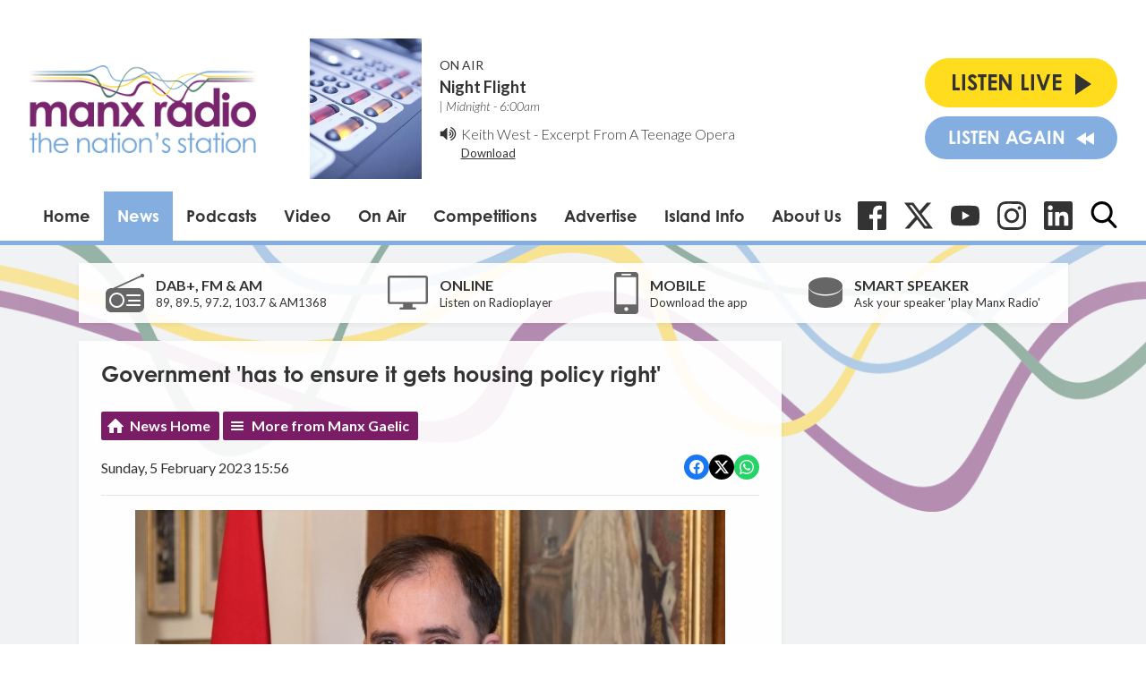

--- FILE ---
content_type: text/html; charset=utf-8
request_url: https://www.google.com/recaptcha/api2/aframe
body_size: 224
content:
<!DOCTYPE HTML><html><head><meta http-equiv="content-type" content="text/html; charset=UTF-8"></head><body><script nonce="cT6-WBqYMTbAW7peHVAcYQ">/** Anti-fraud and anti-abuse applications only. See google.com/recaptcha */ try{var clients={'sodar':'https://pagead2.googlesyndication.com/pagead/sodar?'};window.addEventListener("message",function(a){try{if(a.source===window.parent){var b=JSON.parse(a.data);var c=clients[b['id']];if(c){var d=document.createElement('img');d.src=c+b['params']+'&rc='+(localStorage.getItem("rc::a")?sessionStorage.getItem("rc::b"):"");window.document.body.appendChild(d);sessionStorage.setItem("rc::e",parseInt(sessionStorage.getItem("rc::e")||0)+1);localStorage.setItem("rc::h",'1764383175773');}}}catch(b){}});window.parent.postMessage("_grecaptcha_ready", "*");}catch(b){}</script></body></html>

--- FILE ---
content_type: application/javascript
request_url: https://ads.aiir.net/pageads?s=147&path_no_tll=%2Fnews%2Fmanx-gaelic%2Fgovernment-has-to-ensure-it-gets-housing-policy-right1%2F&pos%5B%5D=5798&pos%5B%5D=5799&pos%5B%5D=5800&pos%5B%5D=5801&pos%5B%5D=to&pos%5B%5D=cs&service_id=78&callback=_jsonp_1764383173926
body_size: -46
content:
_jsonp_1764383173926({"src":"arm64"});